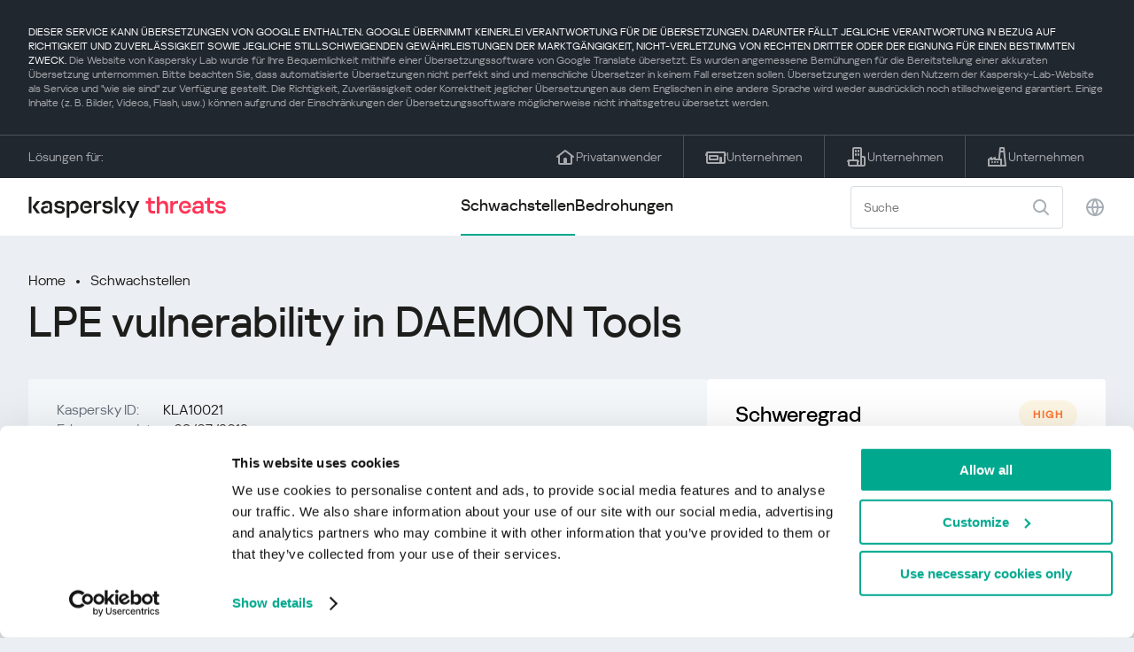

--- FILE ---
content_type: text/html; charset=UTF-8
request_url: https://threats.kaspersky.com/de/vulnerability/KLA10021/
body_size: 8454
content:


<!DOCTYPE HTML>
<html lang="de">
<head>
    <meta charset="UTF-8"/>
    <link rel="icon" type="image/svg+xml" href="https://threats.kaspersky.com/content/themes/kasthreat2/assets/frontend/images/favicon.ico">
    <link rel="stylesheet" crossorigin href="https://threats.kaspersky.com/content/themes/kasthreat2/assets/frontend/css/main.css">
    <link rel="stylesheet" crossorigin href="https://threats.kaspersky.com/content/themes/kasthreat2/assets/frontend/css/custom.css">
    <meta name="viewport" content="width=device-width, initial-scale=1.0"/>

    <title>Kaspersky Threats — KLA10021</title>

    <script type="module" crossorigin src="https://threats.kaspersky.com/content/themes/kasthreat2/assets/frontend/js/main.js"></script>

    <script type="module" crossorigin src="https://threats.kaspersky.com/content/themes/kasthreat2/assets/frontend/js/jquery-3.7.1.min.js"></script>
    <script type="module" crossorigin src="https://threats.kaspersky.com/content/themes/kasthreat2/assets/frontend/js/custom.js"></script>
    <script language="JavaScript" type="text/javascript" src="//media.kaspersky.com/tracking/omniture/s_code_single_suite.js"></script>
    
    <meta name='robots' content='max-image-preview:large' />
<link rel='stylesheet' id='redux-extendify-styles-css' href='https://threats.kaspersky.com/content/plugins/redux-framework/redux-core/assets/css/extendify-utilities.css' type='text/css' media='all' />
<link rel='stylesheet' id='ktn_style-css' href='https://threats.kaspersky.com/content/plugins/kav-threat-news/assets/css/style.css' type='text/css' media='all' />
<link rel="https://api.w.org/" href="https://threats.kaspersky.com/de/wp-json/" /><link rel="canonical" href="https://threats.kaspersky.com/de/vulnerability/KLA10021/" />
<link rel='shortlink' href='https://threats.kaspersky.com/de/?p=3743' />
<link rel="alternate" type="application/json+oembed" href="https://threats.kaspersky.com/de/wp-json/oembed/1.0/embed?url=https%3A%2F%2Fthreats.kaspersky.com%2Fde%2Fvulnerability%2FKLA10021%2F" />
<link rel="alternate" type="text/xml+oembed" href="https://threats.kaspersky.com/de/wp-json/oembed/1.0/embed?url=https%3A%2F%2Fthreats.kaspersky.com%2Fde%2Fvulnerability%2FKLA10021%2F&#038;format=xml" />
<meta name="generator" content="Redux 4.4.1" />
    <!-- Google Tag Manager -->
    <script>
        (function(w,d,s,l,i){w[l]=w[l]||[];w[l].push({'gtm.start':
            new Date().getTime(),event:'gtm.js'});var f=d.getElementsByTagName(s)[0],
            j=d.createElement(s),dl=l!='dataLayer'?'&l='+l:'';j.async=true;j.src=
            '//www.googletagmanager.com/gtm.js?id='+i+dl;f.parentNode.insertBefore(j,f);
        })(window,document,'script','dataLayer','GTM-5CGZ3HG');
    </script>

<script>(function(w,d,s,l,i){w[l]=w[l]||[];w[l].push({'gtm.start': new Date().getTime(),event:'gtm.js'});var f=d.getElementsByTagName(s)[0], j=d.createElement(s),dl=l!='dataLayer'?'&l='+l:'';j.async=true;j.src= 'https://www.googletagmanager.com/gtm.js?id='+i+dl;f.parentNode.insertBefore(j,f); })(window,document,'script','dataLayer','GTM-WZ7LJ3');</script>
<!-- End Google Tag Manager -->
    <script>

    if (!window.kaspersky) {
        
        window.kaspersky = {};

        kaspersky.businessType = 'b2c';
        kaspersky.isStaging    = 0; 
        kaspersky.pageName     = 'Kaspersky Threats > Vulnerabilities > KLA10021';
        kaspersky.pageType     = 'special project';
        kaspersky.platformName = 'Micro Site';
        kaspersky.siteLocale   = 'de';
    }

    
    </script>
</head>
<body>

<!-- Google Tag Manager (noscript) -->
<noscript>
        <iframe src="//www.googletagmanager.com/ns.html?id=GTM-5CGZ3HG" height="0" width="0" style="display: none; visibility: hidden;"></iframe>
    </noscript>
<noscript><iframe src="https://www.googletagmanager.com/ns.html?id=GTM-WZ7LJ3" height="0" width="0" style="display:none;visibility:hidden"></iframe></noscript>
<!-- End Google Tag Manager (noscript) -->
<section class="stripe">
    
        <div class="stripe__auto-translate">
        <div class="container">
            DIESER SERVICE KANN ÜBERSETZUNGEN VON GOOGLE ENTHALTEN. GOOGLE ÜBERNIMMT KEINERLEI VERANTWORTUNG FÜR DIE ÜBERSETZUNGEN. DARUNTER FÄLLT JEGLICHE VERANTWORTUNG IN BEZUG AUF RICHTIGKEIT UND ZUVERLÄSSIGKEIT SOWIE JEGLICHE STILLSCHWEIGENDEN GEWÄHRLEISTUNGEN DER MARKTGÄNGIGKEIT, NICHT-VERLETZUNG VON RECHTEN DRITTER ODER DER EIGNUNG FÜR EINEN BESTIMMTEN ZWECK.
<span>Die Website von Kaspersky Lab wurde für Ihre Bequemlichkeit mithilfe einer Übersetzungssoftware von Google Translate übersetzt. Es wurden angemessene Bemühungen für die Bereitstellung einer akkuraten Übersetzung unternommen. Bitte beachten Sie, dass automatisierte Übersetzungen nicht perfekt sind und menschliche Übersetzer in keinem Fall ersetzen sollen. Übersetzungen werden den Nutzern der Kaspersky-Lab-Website als Service und "wie sie sind" zur Verfügung gestellt. Die Richtigkeit, Zuverlässigkeit oder Korrektheit jeglicher Übersetzungen aus dem Englischen in eine andere Sprache wird weder ausdrücklich noch stillschweigend garantiert. Einige Inhalte (z. B. Bilder, Videos, Flash, usw.) können aufgrund der Einschränkungen der Übersetzungssoftware möglicherweise nicht inhaltsgetreu übersetzt werden.</span>        </div>
    </div>
    
    <div class="container">
        <div class="stripe__inner">
            <div class="stripe__title">Lösungen für:</div>
            <div class="stripe__list">
                <a href="https://www.kaspersky.de/home-security?icid=de_threatsheader_acq_ona_smm__onl_b2c_threats_prodmen_sm-team_______5c58b50b9fa0890a" class="stripe__item">
                    <i class="stripe__item-icon stripe__item-icon_home"></i>
                    <div class="stripe__item-text">Privatanwender</div>
                </a>
                <a href="https://www.kaspersky.de/small-business-security?icid=de_threatsheader_acq_ona_smm__onl_b2c_threats_prodmen_sm-team_______5c58b50b9fa0890a" class="stripe__item">
                    <i class="stripe__item-icon stripe__item-icon_small-business"></i>
                    <div class="stripe__item-text">Unternehmen</div>
                </a>
                <a href="https://www.kaspersky.de/small-to-medium-business-security?icid=de_threatsheader_acq_ona_smm__onl_b2c_threats_prodmen_sm-team_______5c58b50b9fa0890a" class="stripe__item">
                    <i class="stripe__item-icon stripe__item-icon_medium-business"></i>
                    <div class="stripe__item-text">Unternehmen</div>
                </a>
                <a href="https://www.kaspersky.de/enterprise-security?icid=de_threatsheader_acq_ona_smm__onl_b2c_threats_prodmen_sm-team_______5c58b50b9fa0890a" class="stripe__item">
                    <i class="stripe__item-icon stripe__item-icon_enterprize-business"></i>
                    <div class="stripe__item-text">Unternehmen</div>
                </a>
            </div>
        </div>
    </div>
</section>

<header class="header">
    <div class="container">
        <div class="header__inner">
            <div class="header__left">
                <a class="header__logo" href="/de/" title="Home page"></a>
            </div>
            <div class="header__center">
                <div class="header__tabs">
                    <a href="/de/vulnerability/" class="header__tab  active">Schwachstellen</a>
                    <a href="/de/threat/" class="header__tab ">Bedrohungen</a>
                </div>
            </div>
            <div class="header__right">
                <label class="field field_search">
                    <input id="search" type="text" class="field__input" placeholder="Suche" value="">
                    <i class="field__icon field__icon_search"></i>
                </label>
                <button class="header__globe" data-lang></button>
                <button class="header__search" data-modal-open="search"></button>
                <button class="header__menu" data-modal-open="mobile-menu"></button>

                <div class="header__lang-menu" data-lang-menu>
                    <ul class="header__lang-list">
                        <li class="header__lang-item">
                            <a href="https://threats.kaspersky.com/en/vulnerability/KLA10021/" class="header__lang-link ">English</a>
                        </li>
                        <li class="header__lang-item">
                            <a href="https://threats.kaspersky.com/ru/vulnerability/KLA10021/" class="header__lang-link ">Русский</a>
                        </li>
                        <li class="header__lang-item">
                            <a href="https://threats.kaspersky.com/ja/vulnerability/KLA10021/" class="header__lang-link ">日本語</a>
                        </li>
                        <li class="header__lang-item">
                            <a href="https://threats.kaspersky.com/mx/vulnerability/KLA10021/" class="header__lang-link ">LatAm</a>
                        </li>
                        <li class="header__lang-item">
                            <a href="https://threats.kaspersky.com/tr/vulnerability/KLA10021/" class="header__lang-link ">Türk</a>
                        </li>
                        <li class="header__lang-item">
                            <a href="https://threats.kaspersky.com/br/vulnerability/KLA10021/" class="header__lang-link ">Brasileiro</a>
                        </li>
                        <li class="header__lang-item">
                            <a href="https://threats.kaspersky.com/fr/vulnerability/KLA10021/" class="header__lang-link ">Français</a>
                        </li>
                        <li class="header__lang-item">
                            <a href="https://threats.kaspersky.com/cz/vulnerability/KLA10021/" class="header__lang-link ">Český</a>
                        </li>
                        <li class="header__lang-item">
                            <a href="https://threats.kaspersky.com/de/vulnerability/KLA10021/" class="header__lang-link  active">Deutsch</a>
                        </li>
                    </ul>
                </div>
            </div>
        </div>
    </div>
</header>

                    <div class="page">            <div class="container">                <div class="page__header">                    <div class="crumbs">                        <div class="crumbs__list">                            <a href="https://threats.kaspersky.com/de/">Home</a>                            <a href="https://threats.kaspersky.com/de/vulnerability/">Schwachstellen</a>                        </div>                    </div>                    <div class="section-header">                        <h1 class="title">LPE vulnerability in DAEMON Tools</h1>                    </div>                </div>                <div class="page__inner">                    <div class="page__body">                        <div class="content-header desktop">                            <div class="content-header__left">                                <div class="content-header__item">                                    <div class="content-header__name">Kaspersky ID:</div>                                    <div class="content-header__value">KLA10021</div>                                </div>                                <div class="content-header__item">                                    <div class="content-header__name">Erkennungsdatum:</div>                                    <div class="content-header__value">09/07/2012</div>                                </div>                                <div class="content-header__item">                                    <div class="content-header__name">Aktualisiert:</div>                                    <div class="content-header__value">03/29/2019</div>                                </div>                            </div>                        </div>                        <div class="page__content">                        <div class="content">                            <h2>Beschreibung</h2>                            <p>An unspecified vulnerability was found in the DAEMON Tools. By exploiting this vulnerability malicious users can gain privileges. This vulnerability can be exploited from the network at a point related to path search. Via a Trojan horse.</p>
                            <h2>Ursprüngliche Informationshinweise</h2>                            <ul class="cols-3">                                                                    <li><p><a href="http://web.nvd.nist.gov/view/vuln/detail?vulnId=CVE-2011-3987">NVD</a></p>
</li>                                                                <!-- <li><a href="#">adv</a>                                     <div class="hint">                                        <div class="hint__icon"></div>                                        <div class="hint__content">cont</div>                                    </div>                                </li> -->                            </ul>                                                                                                                <h2>CVE Liste</h2>                            <ul class="cve">                                                                                                    <li>CVE-2010-5239 <div class="status high">high</div></li>                                                            </ul>                                                        <h2>Mehr erfahren</h2>                            <p>                                Informieren Sie sich über die Statistiken der in Ihrer Region verbreiteten Sicherheitslücken                                <a href="https://statistics.securelist.com/de" target="_blank">statistics.securelist.com</a>                            </p>                            <div class="inaccuracy">                                <i class="inaccuracy__icon"></i>                                <div class="inaccuracy__text">                                    Sie haben einen Fehler in der Beschreibung der Schwachstelle gefunden? <span data-modal-open="inaccuracy" href="#">Mitteilen!</span>                                </div>                            </div>                        </div>                    </div>                </div>                <aside class="page__aside">                    <div class="content-header mobile">                        <div class="content-header__left">                            <div class="content-header__item">                                <div class="content-header__name">Kaspersky ID:</div>                                <div class="content-header__value">KLA10021</div>                            </div>                            <div class="content-header__item">                                <div class="content-header__name">Erkennungsdatum:</div>                                <div class="content-header__value">09/07/2012</div>                            </div>                            <div class="content-header__item">                                <div class="content-header__name">Aktualisiert:</div>                                <div class="content-header__value">03/29/2019</div>                            </div>                        </div>                    </div>                    <aside class="aside">                        <div class="aside__title aside__title_top">                            Schweregrad                            <div class="status high">high</div>                        </div>                        <div class="aside__block">                            <div class="aside__title">Lösung</div>                            <div class="solution-block">                                <div class="content">                                    <p>Update to latest version<br /><a href="http://www.daemon-tools.cc/rus/downloads">DAEMON Tools</a></p>
                                </div>                            </div>                        </div>                                                <div class="aside__block">                            <div class="aside__title">Auswirkungen</div>                            <div class="tags">                                                                                                    <div class="tags__tag">PE                                         <div class="hint">                                            <div class="hint__icon"></div>                                            <div class="hint__content">Privilege escalation. Exploitation of vulnerabilities with this impact can lead to performing by abuser actions, which are normally disallowed for current role.</div>                                        </div>                                    </div>                                                            </div>                        </div>                        <div class="aside__block">                            <div class="aside__title">Beeinträchtigte Produkte</div>                            <div class="content">                                <ul>                                    <li>DAEMON Tools Lite version 4.35.6.0091</li><li>DAEMON Tools Pro Standard 4.36.0309.0160</li>
                                </ul>                            </div>                        </div>                    </aside>                </aside>            </div>        </div>    <link rel='stylesheet' id='whp9485tw-bs4.css-css' href='https://threats.kaspersky.com/content/plugins/wp-security-hardening/modules/inc/assets/css/tw-bs4.css' type='text/css' media='all' />
<link rel='stylesheet' id='whp2489font-awesome.min.css-css' href='https://threats.kaspersky.com/content/plugins/wp-security-hardening/modules/inc/fa/css/font-awesome.min.css' type='text/css' media='all' />
<link rel='stylesheet' id='whp2131front.css-css' href='https://threats.kaspersky.com/content/plugins/wp-security-hardening/modules/css/front.css' type='text/css' media='all' />


    <section class="covers">
        <div class="container">
            <div class="covers__list">
                                    <div class="covers__item covers__item_black">
                        <div
                            class="covers__image covers__image_desktop"
                            style="background-image: url('https://threats.kaspersky.com/content/uploads/sites/11/2024/04/NEXT_688x300.jpeg')"
                        ></div>
                        <div
                            class="covers__image covers__image_mobile"
                            style="background-image: url('https://threats.kaspersky.com/content/uploads/sites/11/2024/04/NEXT_358x360.jpeg')"
                        ></div>
                        <div class="covers__inner">
                            <div class="covers__title">Kaspersky Next</div>
                            <div class="covers__description">Let´s go Next: Cybersicherheit neu gedacht                            </div>
                            <a target="_blank" href="https://www.kaspersky.de/next?icid=de_KNext_acq_ona_smm__onl_b2b_threats_ban_sm-team___knext____75e4648777b43901">
                                <div class="btn btn_white">Erfahren Sie mehr</div>
                            </a>
                        </div>
                    </div>
                                                    <div class="covers__item covers__item_black">
                        <div
                            class="covers__image covers__image_desktop"
                            style="background-image: url('https://threats.kaspersky.com/content/uploads/sites/11/2024/04/DL_Threats_688x300.jpeg')"
                        ></div>
                        <div
                            class="covers__image covers__image_mobile"
                            style="background-image: url('https://threats.kaspersky.com/content/uploads/sites/11/2024/04/DL_Threats_358x360.jpeg')"
                        ></div>
                        <div class="covers__inner">
                            <div class="covers__title">Neu: Kaspersky! </div>
                            <div class="covers__description">Dein digitales Leben verdient umfassenden Schutz!                            </div>
                            <a target="_blank" href="https://www.kaspersky.de/premium?icid=de_threatsplacehold_acq_ona_smm__onl_b2c_threats_ban_sm-team___kprem____90b068cfde262fe3">
                                <div class="btn btn_white">Erfahren Sie mehr</div>
                            </a>
                        </div>
                    </div>
                            </div>
        </div>
    </section>

    <section class="related-articles">
        <div class="container">
            <div class="section-header">
                <div class="title">Related articles</div>
            </div>
            <div class="related-articles__inner">
                
<div class="related-articles__item">
    <div class="related-articles__img" style="background-image: url(https://media.kasperskycontenthub.com/wp-content/uploads/sites/43/2025/12/24125431/SL-HoneyMyte-featured-02-150x150.png)"></div>
    <div class="related-articles__content">
        <div class="related-articles__info">
            <div class="related-articles__date">29 December 2025</div>
            <div class="related-articles__category">Securelist</div>
        </div>
        <div class="related-articles__title">
            <a href="https://securelist.com/honeymyte-kernel-mode-rootkit/118590/?utm_source=threats.kaspersky.com&utm_medium=blog&utm_campaign=news_block" target="_blank">The HoneyMyte APT evolves with a kernel-mode rootkit and a ToneShell backdoor</a>
        </div>
    </div>
</div>

<div class="related-articles__item">
    <div class="related-articles__img" style="background-image: url(https://media.kasperskycontenthub.com/wp-content/uploads/sites/43/2025/12/25095356/SL-industrial-threats-q3-2025-featured-scaled-1-150x150.jpg)"></div>
    <div class="related-articles__content">
        <div class="related-articles__info">
            <div class="related-articles__date">25 December 2025</div>
            <div class="related-articles__category">Securelist</div>
        </div>
        <div class="related-articles__title">
            <a href="https://securelist.com/industrial-threat-report-q3-2025/118602/?utm_source=threats.kaspersky.com&utm_medium=blog&utm_campaign=news_block" target="_blank">Threat landscape for industrial automation systems in Q3 2025</a>
        </div>
    </div>
</div>

<div class="related-articles__item">
    <div class="related-articles__img" style="background-image: url(https://media.kasperskycontenthub.com/wp-content/uploads/sites/43/2025/12/23141224/evasive-panda-featured-image-150x150.jpg)"></div>
    <div class="related-articles__content">
        <div class="related-articles__info">
            <div class="related-articles__date">24 December 2025</div>
            <div class="related-articles__category">Securelist</div>
        </div>
        <div class="related-articles__title">
            <a href="https://securelist.com/evasive-panda-apt/118576/?utm_source=threats.kaspersky.com&utm_medium=blog&utm_campaign=news_block" target="_blank">Evasive Panda APT poisons DNS requests to deliver MgBot</a>
        </div>
    </div>
</div>

<div class="related-articles__item">
    <div class="related-articles__img" style="background-image: url(https://media.kasperskycontenthub.com/wp-content/uploads/sites/43/2025/12/23081950/SL-SIEM-effectiveness-assessment-featured-150x150.jpg)"></div>
    <div class="related-articles__content">
        <div class="related-articles__info">
            <div class="related-articles__date">23 December 2025</div>
            <div class="related-articles__category">Securelist</div>
        </div>
        <div class="related-articles__title">
            <a href="https://securelist.com/siem-effectiveness-assessment/118560/?utm_source=threats.kaspersky.com&utm_medium=blog&utm_campaign=news_block" target="_blank">Assessing SIEM effectiveness</a>
        </div>
    </div>
</div>

<div class="related-articles__item">
    <div class="related-articles__img" style="background-image: url(https://media.kasperskycontenthub.com/wp-content/uploads/sites/43/2025/12/23073836/SL-Webrat-featured-150x150.jpg)"></div>
    <div class="related-articles__content">
        <div class="related-articles__info">
            <div class="related-articles__date">23 December 2025</div>
            <div class="related-articles__category">Securelist</div>
        </div>
        <div class="related-articles__title">
            <a href="https://securelist.com/webrat-distributed-via-github/118555/?utm_source=threats.kaspersky.com&utm_medium=blog&utm_campaign=news_block" target="_blank">From cheats to exploits: Webrat spreading via GitHub</a>
        </div>
    </div>
</div>

<div class="related-articles__item">
    <div class="related-articles__img" style="background-image: url(https://media.kasperskycontenthub.com/wp-content/uploads/sites/43/2025/12/19081742/cloud-atlas-h1-2025-featured-image-150x150.jpg)"></div>
    <div class="related-articles__content">
        <div class="related-articles__info">
            <div class="related-articles__date">19 December 2025</div>
            <div class="related-articles__category">Securelist</div>
        </div>
        <div class="related-articles__title">
            <a href="https://securelist.com/cloud-atlas-h1-2025-campaign/118517/?utm_source=threats.kaspersky.com&utm_medium=blog&utm_campaign=news_block" target="_blank">Cloud Atlas activity in the first half of 2025: what changed</a>
        </div>
    </div>
</div>
                
            </div>
        </div>
    </section>

    <div class="modal-search" data-modal="search">
        <div class="modal-search__overlay"></div>
        <div class="modal-search__inner">
            <label class="field field_page-search">
                <input type="text" class="field__input" placeholder="Search" value="">
                <i class="field__icon field__icon_search"></i>
            </label>
            <button class="modal-search__close" data-modal-close></button>
        </div>
    </div>
</div>

<footer class="footer">
    <div class="container">
        <div class="footer__inner">
            <div class="section-header">
                <div class="title">Lösungen für</div>
            </div>
            <div class="footer-solutions">
                
                <div class="footer-solutions__item" onclick="window.open('https://www.kaspersky.de/home-security?icid=de_threatsheader_acq_ona_smm__onl_b2c_threats_prodmen_sm-team_______5c58b50b9fa0890a')">
                    <div class="footer-solutions__content">
                        <div class="footer-solutions__title">Privatanwender</div>
                        <div class="footer-solutions__description">Für Ihr Zuhause</div>
                    </div>
                    <i class="footer-solutions__icon footer-solutions__icon_home"></i>
                </div>

                
                <div class="footer-solutions__item" onclick="window.open('https://www.kaspersky.de/small-business-security?icid=de_threatsheader_acq_ona_smm__onl_b2c_threats_prodmen_sm-team_______5c58b50b9fa0890a')">
                    <div class="footer-solutions__content">
                        <div class="footer-solutions__title">Unternehmen</div>
                        <div class="footer-solutions__description">bis 25 Mitarbeiter</div>
                    </div>
                    <i class="footer-solutions__icon footer-solutions__icon_small-business"></i>
                </div>
                
                <div class="footer-solutions__item" onclick="window.open('https://www.kaspersky.de/small-to-medium-business-security?icid=de_threatsheader_acq_ona_smm__onl_b2c_threats_prodmen_sm-team_______5c58b50b9fa0890a')">
                    <div class="footer-solutions__content">
                        <div class="footer-solutions__title">Unternehmen</div>
                        <div class="footer-solutions__description">bis 999 Mitarbeiter</div>
                    </div>
                    <i class="footer-solutions__icon footer-solutions__icon_medium-business"></i>
                </div>
                
                <div class="footer-solutions__item" onclick="window.open('https://www.kaspersky.de/enterprise-security?icid=de_threatsheader_acq_ona_smm__onl_b2c_threats_prodmen_sm-team_______5c58b50b9fa0890a')">
                    <div class="footer-solutions__content">
                        <div class="footer-solutions__title">Unternehmen</div>
                        <div class="footer-solutions__description">ab 1000 Mitarbeiter</div>
                    </div>
                    <i class="footer-solutions__icon footer-solutions__icon_enterprize-business"></i>
                </div>
            </div>
            
            <div class="lets-us-know">
                <div class="lets-us-know__content" data-modal-open="found-threat">
                    <i class="lets-us-know__icon"></i>
                    <div class="lets-us-know__text">
                        Sie haben eine neue Bedrohung oder Schwachstelle gefunden?                    </div>
                </div>
                <div class="btn" data-modal-open="found-threat">Mitteilen!</div>
            </div>
            
            <div class="footer__bottom">
                <div class="footer__copy">©2026 AO&nbsp;Kaspersky&nbsp;Lab</div>
                <nav class="footer__links">
                    <a href="https://www.kaspersky.de/web-privacy-policy?icid=de_threats_acq_ona_smm__onl_b2c_threats_footer_sm-team_______172a78b5cd46e275" class="footer__link" target="_blank">Datenschutzrichtlinie</a>
                                            <a class="footer__link" href="javascript: void(0);" onclick="javascript: Cookiebot.renew()" xmlns="http://www.w3.org/1999/xhtml">Cookies</a>
                                        <!-- <a href="/#" class="footer__link">Anti-Corruption Policy</a>
                    <a href="/#" class="footer__link">License Agreement B2C</a>
                    <a href="/#" class="footer__link">License Agreement B2B</a> -->
                </nav>
            </div>
        </div>
    </div>
</footer>

<section class="modal" data-modal="inaccuracy">
    <div class="modal__wrap">
        <div class="modal__overlay"></div>
        <div class="modal__inner">
                <form action="/url" data-form class="modal__form">
                    <div class="modal__title">Sie haben einen Fehler in der Beschreibung der Schwachstelle gefunden?</div>
                    <!-- <textarea
                        name="message"
                        cols="30"
                        rows="5"
                        class="modal__textarea"
                        placeholder="Your message"
                    ></textarea>
                    <div class="modal__capture" style="background: #eee; width: 300px; height: 76px">
                        capture
                    </div>
                    <button class="btn">Send message</button> -->
                    <div class="modal__text">
                        Falls Sie eine neue Bedrohung oder Schwachstelle gefunden haben, können Sie uns dies gerne per Mail mitteilen.                          <br>
                        <a href="mailto:newvirus@kaspersky.com">newvirus@kaspersky.com</a>
                    </div>
                    <button class="btn" data-modal-close>Verstanden</button>
                </form>
            
                <i class="modal__close" data-modal-close></i>
        </div>
    </div>
</section>

<section class="modal" data-modal="found-threat">
    <div class="modal__wrap">
        <div class="modal__overlay"></div>
        <div class="modal__inner">
                <div class="modal__title">Sie haben eine neue Bedrohung oder Schwachstelle gefunden?</div>
                <div class="modal__text">
                    Falls Sie eine neue Bedrohung oder Schwachstelle gefunden haben, können Sie uns dies gerne per Mail mitteilen.                      <br>
                    <a href="mailto:newvirus@kaspersky.com">newvirus@kaspersky.com</a>
                </div>
                <button class="btn btn-close" data-modal-close>Verstanden</button>
            
                <i class="modal__close" data-modal-close></i>
        </div>
    </div>
</section>

<section class="modal" data-modal="mobile-menu">
    <div class="modal__wrap">
        <div class="modal__overlay"></div>
        <div class="modal__inner">
                <nav class="menu">
                    <div class="menu__list">
                        <a href="https://threats.kaspersky.com/de/vulnerability/" class="menu__item">Schwachstellen</a>
                        <a href="https://threats.kaspersky.com/de/vendor/" class="menu__item">Anbieter</a>
                        <a href="https://threats.kaspersky.com/de/product/" class="menu__item">Produkte</a>
                        <a href="https://threats.kaspersky.com/de/threat/" class="menu__item">Bedrohungen</a>
                    </div>
                </nav>
                
                <button class="lang" data-modal-close="mobile-menu" data-modal-open="mobile-lang">
                    <i class="lang__icon"></i>
                    <span class="lang__text">Eng</span>
                </button>
                
                <div class="modal-bottom">
                    <div class="modal-bottom__title">Lösungen für</div>
                    <div class="modal-bottom__list">
                        <a href="https://www.kaspersky.de/home-security?icid=de_threatsheader_acq_ona_smm__onl_b2c_threats_prodmen_sm-team_______5c58b50b9fa0890a" class="modal-bottom__item">
                            <i class="modal-bottom__item-icon modal-bottom__item-icon_home"></i>
                            <div class="modal-bottom__item-text">Privatanwender</div>
                        </a>
                        <a href="https://www.kaspersky.de/small-business-security?icid=de_threatsheader_acq_ona_smm__onl_b2c_threats_prodmen_sm-team_______5c58b50b9fa0890a" class="modal-bottom__item">
                            <i class="modal-bottom__item-icon modal-bottom__item-icon_small-business"></i>
                            <div class="modal-bottom__item-text">Unternehmen</span></div>
                        </a>
                        <a href="https://www.kaspersky.de/small-to-medium-business-security?icid=de_threatsheader_acq_ona_smm__onl_b2c_threats_prodmen_sm-team_______5c58b50b9fa0890a" class="modal-bottom__item">
                            <i class="modal-bottom__item-icon modal-bottom__item-icon_medium-business"></i>
                            <div class="modal-bottom__item-text">Unternehmen</div>
                        </a>
                        <a href="https://www.kaspersky.de/enterprise-security?icid=de_threatsheader_acq_ona_smm__onl_b2c_threats_prodmen_sm-team_______5c58b50b9fa0890a" class="modal-bottom__item">
                            <i class="modal-bottom__item-icon modal-bottom__item-icon_enterprize-business"></i>
                            <div class="modal-bottom__item-text">Unternehmen</div>
                        </a>
                    </div>
                </div>
            
                <i class="modal__close" data-modal-close></i>
        </div>
    </div>
</section>

<section class="modal" data-modal="mobile-lang">
    <div class="modal__wrap">
        <div class="modal__overlay"></div>
        <div class="modal__inner">
                <div class="modal__back" data-modal-close="mobile-lang" data-modal-open="mobile-menu">
                    <i class="modal__back-icon"></i>
                    <div class="modal__back-text">Select language</div>
                </div>
                <nav class="menu">
                    <div class="menu__list">
                        <a href="https://threats.kaspersky.com/en/vulnerability/KLA10021/" class="menu__item ">English</a>
                            <a href="https://threats.kaspersky.com/ru/vulnerability/KLA10021/" class="menu__item ">Русский</a>
                            <a href="https://threats.kaspersky.com/ja/vulnerability/KLA10021/" class="menu__item ">日本語</a>
                            <a href="https://threats.kaspersky.com/mx/vulnerability/KLA10021/" class="menu__item ">LatAm</a>
                            <a href="https://threats.kaspersky.com/tr/vulnerability/KLA10021/" class="menu__item ">Türk</a>
                            <a href="https://threats.kaspersky.com/br/vulnerability/KLA10021/" class="menu__item ">Brasileiro</a>
                            <a href="https://threats.kaspersky.com/fr/vulnerability/KLA10021/" class="menu__item ">Français</a>
                            <a href="https://threats.kaspersky.com/cz/vulnerability/KLA10021/" class="menu__item ">Český</a>
                            <a href="https://threats.kaspersky.com/de/vulnerability/KLA10021/" class="menu__item  active">Deutsch</a>
                    </div>
                </nav>

            
            
        </div>
    </div>
</section>

<section class="modal" data-modal="mobile-filters">
    <div class="modal__wrap">
        <div class="modal__overlay"></div>
        <div class="modal__inner">
                <div class="filters">
                    <!-- <div class="filters__title">Severity level</div>
                    <div class="filters__list">
                        <div class="filters__item">
                            Critical
                            <label class="checkbox ">
                                <input type="checkbox" class="checkbox__input" >
                                <span class="checkbox__box"></span>
                            </label>
                        </div>
                        <div class="filters__item">
                            High
                            <label class="checkbox ">
                                <input type="checkbox" class="checkbox__input" checked>
                                <span class="checkbox__box"></span>
                            </label>
                        </div>
                        <div class="filters__item">
                            Warning
                            <label class="checkbox error">
                                <input type="checkbox" class="checkbox__input" >
                                <span class="checkbox__box"></span>
                            </label>
                        </div>
                    </div> -->
                    <div class="filters__title">Sorting</div>

                    
                    
                        <div class="filters__list">
                                                    <div class="filters__item">
                                Kaspersky ID                                <div class="sort-list">
                                    <button class="sort sort_ask" filter-data='https://threats.kaspersky.com/de/vulnerability/?s_post_type=vulnerability&orderby=name&order=ASC'></button>
                                    <button class="sort sort_desk" filter-data='https://threats.kaspersky.com/de/vulnerability/?s_post_type=vulnerability&orderby=name&order=DESC'></button>
                                </div>
                            </div>
                                                    <div class="filters__item">
                                Schwachstellen                                <div class="sort-list">
                                    <button class="sort sort_ask" filter-data='https://threats.kaspersky.com/de/vulnerability/?s_post_type=vulnerability&orderby=short_description&meta_key=true&order=ASC'></button>
                                    <button class="sort sort_desk" filter-data='https://threats.kaspersky.com/de/vulnerability/?s_post_type=vulnerability&orderby=short_description&meta_key=true&order=DESC'></button>
                                </div>
                            </div>
                                                    <div class="filters__item">
                                Detect date                                <div class="sort-list">
                                    <button class="sort sort_ask" filter-data='https://threats.kaspersky.com/de/vulnerability/?s_post_type=vulnerability&orderby=detect_date&meta_key=true&order=ASC'></button>
                                    <button class="sort sort_desk" filter-data='https://threats.kaspersky.com/de/vulnerability/?s_post_type=vulnerability&orderby=detect_date&meta_key=true&order=DESC'></button>
                                </div>
                            </div>
                                                    <div class="filters__item">
                                Schweregrad                                <div class="sort-list">
                                    <button class="sort sort_ask" filter-data='https://threats.kaspersky.com/de/vulnerability/?s_post_type=vulnerability&orderby=severity&meta_key=true&order=ASC'></button>
                                    <button class="sort sort_desk" filter-data='https://threats.kaspersky.com/de/vulnerability/?s_post_type=vulnerability&orderby=severity&meta_key=true&order=DESC'></button>
                                </div>
                            </div>
                                                </div>

                                    </div>

                <button class="btn btn-confirm">Confirm</button>
                <i class="modal__close"></i>
                <!-- <button class="btn btn-confirm" data-modal-open="filters-save">Confirm</button> -->
                <!--<section class="modal__error">You must select at least one severity level</section>-->
                <!-- <i class="modal__close" data-modal-close></i> -->

        </div>
    </div>
</section>

<div class="filters-save" data-modal="filters-save">
    <div class="filters-save__overlay"></div>
    <div class="filters-save__close" data-modal-close></div>
    <div class="filters-save__inner">
        <div class="filters-save__text">Confirm changes?</div>
        <div class="filters-save__bottom">
            <button class="btn btn-yes">Yes</button>
            <button class="btn btn_grey btn-no">No</button>
        </div>
    </div>
</div>
<div class="toast" data-toast>
    <div class="toast__inner">
        <i class="toast__icon"></i>
        <div class="toast__text">Your message has been sent successfully.</div>
    </div>
</div>

</body>
</html>



--- FILE ---
content_type: text/css
request_url: https://threats.kaspersky.com/content/themes/kasthreat2/assets/frontend/css/custom.css
body_size: 607
content:
.btn-confirm, .btn-close {
	margin: 0 auto;
}

.sort-list button {
	cursor: pointer;
}

.sort-list button.active {
	cursor: default;
}

.title-404 {
	text-align: center;
}

.attacking-info__icon {
	background: url(../images/table-cover/icon.svg) center center no-repeat;	
}

.table__row_cover {
	position: sticky;
}

.header__globe {
	background-size: cover;
}

.btn, .tabs__marker {
	font-weight: 500;
}

.ta-item_title .ta-item__id, .ta-item_title .ta-item__name {
	cursor: pointer;
}

.ta-item_hover, .ta-item_title .ta-item__id:hover, .ta-item_title .ta-item__name:hover {
	color: var(--primary-brand-palette-01, #00a88e);
}

.related-articles__title a, .related-articles__title a:visited, .related-articles__title a:active {
	cursor: pointer;
    color: var(--primary-brand-palette-06, #1d1d1b);
    font-family: Kaspersky Sans Display;
    font-size: 24px;
    font-style: normal;
    font-weight: 500;
    line-height: 27px;
    -webkit-transition: all .175s;
    -moz-transition: all .175s;
    -o-transition: all .175s;
    -ms-transition: all .175s;
    transition: all .175s;
    text-decoration: none;
}

.related-articles__title a:hover {
	color: var(--primary-brand-palette-01, #00a88e);
}

.field_search .field__icon, .field_page-search .field__icon {
	cursor: pointer;
}

.no-gap {
	gap: 0;
}

.status {
	text-wrap: nowrap;	
}

.content a {
	display: inline-block;
}

.pagination__per-page a {
	text-decoration: none;
}


--- FILE ---
content_type: image/svg+xml
request_url: https://threats.kaspersky.com/content/themes/kasthreat2/assets/frontend/images/field/search.svg
body_size: 389
content:
<svg width="24" height="24" viewBox="0 0 24 24" fill="none" xmlns="http://www.w3.org/2000/svg">
<g id="Placeholder Square Dash UI">
<path id="color" fill-rule="evenodd" clip-rule="evenodd" d="M10.5 3C6.35786 3 3 6.35786 3 10.5C3 14.6421 6.35786 18 10.5 18C12.2105 18 13.7873 17.4274 15.0491 16.4633L19.2929 20.7071C19.6834 21.0976 20.3166 21.0976 20.7071 20.7071C21.0976 20.3166 21.0976 19.6834 20.7071 19.2929L16.4633 15.0491C17.4274 13.7873 18 12.2105 18 10.5C18 6.35786 14.6421 3 10.5 3ZM5 10.5C5 7.46243 7.46243 5 10.5 5C13.5376 5 16 7.46243 16 10.5C16 13.5376 13.5376 16 10.5 16C7.46243 16 5 13.5376 5 10.5Z" fill="#223449" fill-opacity="0.4"/>
</g>
</svg>


--- FILE ---
content_type: image/svg+xml
request_url: https://threats.kaspersky.com/content/themes/kasthreat2/assets/frontend/images/inaccuracy/icon.svg
body_size: 1138
content:
<svg width="64" height="64" viewBox="0 0 64 64" fill="none" xmlns="http://www.w3.org/2000/svg">
<path fill-rule="evenodd" clip-rule="evenodd" d="M11.4714 9.81434C12.0572 9.22855 13.0069 9.22855 13.5927 9.81434L15.3962 11.6178C16.3668 10.9752 17.687 11.0815 18.542 11.9365L28.4415 21.836C28.7973 22.1918 29.0235 22.6282 29.1199 23.0864C29.6481 23.2487 30.1454 23.5389 30.5633 23.9568C30.981 24.3745 31.2711 24.8716 31.4335 25.3995C31.892 25.4959 32.3286 25.7221 32.6846 26.0781L49.6552 43.0486C50.258 43.6514 50.4886 44.4855 50.347 45.2652C50.5853 45.4281 50.7751 45.6587 50.8881 45.9334L52.8102 50.6101C53.0452 51.1819 52.9053 51.8392 52.4579 52.2659C52.4421 52.2809 52.4261 52.2956 52.4097 52.3098C52.769 52.5839 53.0008 53.0165 53.0008 53.5032C53.0008 54.3316 52.3293 55.0032 51.5008 55.0032L19.5008 55.0032C18.6724 55.0032 18.0008 54.3316 18.0008 53.5032C18.0008 52.6748 18.6724 52.0032 19.5008 52.0032L49.6416 52.0032L46.2517 50.4177C46.0602 50.3281 45.8927 50.2006 45.7575 50.0458C44.9104 50.2914 43.9589 50.0803 43.2912 49.4126L26.3206 32.442C25.9647 32.0861 25.7385 31.6494 25.6421 31.1909C25.1142 31.0286 24.6171 30.7385 24.1993 30.3207C23.7817 29.9031 23.4917 29.4063 23.3293 28.8786C22.8706 28.7823 22.4337 28.5561 22.0776 28.1999L12.5316 18.654L12.1785 19.0071C11.2022 19.9834 11.2022 21.5663 12.1785 22.5426L27.7349 38.099C28.3207 38.6848 28.3207 39.6345 27.7349 40.2203C27.1491 40.8061 26.1993 40.8061 25.6136 40.2203L10.0572 24.664C7.90932 22.5161 7.90932 19.0337 10.0572 16.8858L11.4714 15.4716C11.5783 15.3646 11.6974 15.2772 11.8242 15.2093C11.836 15.1905 11.848 15.1717 11.8604 15.1531L10.0572 13.3499C9.47142 12.7641 9.47142 11.8143 10.0572 11.2286L11.4714 9.81434ZM24.1841 25.3863L24.1993 25.371L25.6135 23.9568L25.6288 23.9416L25.9667 23.6037L16.7743 14.4114L14.6529 16.5327L23.8453 25.7251L24.1841 25.3863ZM27.7407 26.0724C27.9363 25.8828 28.2486 25.8847 28.442 26.0781C28.6372 26.2733 28.6372 26.5899 28.442 26.7852L27.0278 28.1994C26.8325 28.3947 26.5159 28.3947 26.3206 28.1994C26.1273 28.0061 26.1254 27.6938 26.3149 27.4981L27.7407 26.0724ZM30.9168 28.553L47.1803 44.8164L45.059 46.9377L28.7955 30.6743L30.9168 28.553Z" fill="#223449" fill-opacity="0.4"/>
</svg>


--- FILE ---
content_type: image/svg+xml
request_url: https://threats.kaspersky.com/content/themes/kasthreat2/assets/frontend/images/footer-solutions/home.svg
body_size: 580
content:
<svg width="64" height="64" viewBox="0 0 64 64" fill="none" xmlns="http://www.w3.org/2000/svg">
<g id="Home Townhouse">
<path id="Union" fill-rule="evenodd" clip-rule="evenodd" d="M10.0001 29.9311L6.41464 32.6891C5.75801 33.1942 4.81624 33.0714 4.31114 32.4147C3.80604 31.7581 3.92888 30.8163 4.58551 30.3112L29.3661 11.2493C30.6242 10.2815 32.376 10.2815 33.6341 11.2493L58.4146 30.3112C59.0713 30.8163 59.1941 31.7581 58.689 32.4147C58.1839 33.0714 57.2421 33.1942 56.5855 32.6891L53.0001 29.9311V51.5002C53.0001 53.4332 51.4331 55.0002 49.5001 55.0002H13.5001C11.5671 55.0002 10.0001 53.4332 10.0001 51.5002V29.9311ZM31.1952 13.6271C31.3749 13.4889 31.6252 13.4889 31.8049 13.6271L50.0001 27.6234V51.5002C50.0001 51.7763 49.7762 52.0002 49.5001 52.0002H37.0001L37.0001 39.5002C37.0001 37.5672 35.4331 36.0002 33.5001 36.0002H29.5001C27.5671 36.0002 26.0001 37.5672 26.0001 39.5002L26.0001 52.0002H13.5001C13.2239 52.0002 13.0001 51.7763 13.0001 51.5002V27.6234L31.1952 13.6271ZM34.0001 52.0002H29.0001L29.0001 39.5002C29.0001 39.224 29.2239 39.0002 29.5001 39.0002H33.5001C33.7762 39.0002 34.0001 39.224 34.0001 39.5002L34.0001 52.0002Z" fill="#1D1D1B"/>
</g>
</svg>


--- FILE ---
content_type: image/svg+xml
request_url: https://threats.kaspersky.com/content/themes/kasthreat2/assets/frontend/images/stripe/small-business.svg
body_size: 581
content:
<svg width="24" height="24" viewBox="0 0 24 24" fill="none" xmlns="http://www.w3.org/2000/svg">
<g clip-path="url(#clip0_640_24233)">
<path fill-rule="evenodd" clip-rule="evenodd" d="M5.00003 10C4.44774 10 4.00003 10.4477 4.00003 11V15C4.00003 15.5523 4.44774 16 5.00003 16H14C14.5523 16 15 15.5523 15 15V11C15 10.4477 14.5523 10 14 10H5.00003ZM6.00003 14V12H13V14H6.00003Z" fill="white" fill-opacity="0.6"/>
<path fill-rule="evenodd" clip-rule="evenodd" d="M1.00003 11.0003C0.895241 11.0003 0.788671 10.9836 0.683799 10.9487C0.159856 10.774 -0.123304 10.2077 0.0513439 9.68377L0.82342 7.36754C1.09565 6.55086 1.85993 6 2.72079 6H21.2793C22.1401 6 22.9044 6.55086 23.1766 7.36754L23.9487 9.68377C24.1234 10.2077 23.8402 10.774 23.3163 10.9487C23.2114 10.9836 23.1048 11.0003 23 11.0003V18C23 19.1046 22.1046 20 21 20H3.00003C1.89546 20 1.00003 19.1046 1.00003 18V11.0003ZM21 18H19V13C19 12.4477 18.5523 12 18 12H17C16.4477 12 16 12.4477 16 13V18L3.00003 18V8L21 8V18Z" fill="white" fill-opacity="0.6"/>
</g>
<defs>
<clipPath id="clip0_640_24233">
<rect width="24" height="24" fill="white"/>
</clipPath>
</defs>
</svg>


--- FILE ---
content_type: image/svg+xml
request_url: https://threats.kaspersky.com/content/themes/kasthreat2/assets/frontend/images/footer-solutions/small-business.svg
body_size: 640
content:
<svg width="64" height="64" viewBox="0 0 64 64" fill="none" xmlns="http://www.w3.org/2000/svg">
<g id="Small Business Thrift Shop">
<g id="Union">
<path fill-rule="evenodd" clip-rule="evenodd" d="M13.5 28C12.6716 28 12 28.6716 12 29.5V43.5C12 44.3284 12.6716 45 13.5 45H35.5C36.3284 45 37 44.3284 37 43.5V29.5C37 28.6716 36.3284 28 35.5 28H13.5ZM15 42V31H34V42H15Z" fill="#1D1D1B"/>
<path fill-rule="evenodd" clip-rule="evenodd" d="M3.5 25C2.98014 25 2.49734 24.7308 2.22403 24.2886C1.95072 23.8464 1.92587 23.2942 2.15836 22.8292L5.60557 15.9348C6.19845 14.749 7.41037 14 8.73607 14H54.2639C55.5896 14 56.8016 14.749 57.3944 15.9348L60.8416 22.8292C61.0741 23.2942 61.0493 23.8464 60.776 24.2886C60.5027 24.7308 60.0199 25 59.5 25H59V47.5C59 49.433 57.433 51 55.5 51H7.5C5.567 51 4 49.433 4 47.5V25H3.5ZM55.5 48H51V35.5C51 34.6716 50.3284 34 49.5 34H43.5C42.6716 34 42 34.6716 42 35.5V48H7.5C7.22386 48 7 47.7761 7 47.5V25H56V47.5C56 47.7761 55.7761 48 55.5 48ZM48 48H45V37H48V48ZM8.28886 17.2764L5.92705 22H57.0729L54.7111 17.2764C54.6264 17.107 54.4533 17 54.2639 17H8.73607C8.54668 17 8.37355 17.107 8.28886 17.2764Z" fill="#1D1D1B"/>
</g>
</g>
</svg>


--- FILE ---
content_type: image/svg+xml
request_url: https://threats.kaspersky.com/content/themes/kasthreat2/assets/frontend/images/hint/icon.svg
body_size: 474
content:
<svg width="16" height="16" viewBox="0 0 16 16" fill="none" xmlns="http://www.w3.org/2000/svg">
<g id="16 / Status_Info_Outline">
<g id="color">
<path d="M8 11.7856C7.58579 11.7856 7.25 11.4499 7.25 11.0356V7.64966C7.25 7.23544 7.58579 6.89966 8 6.89966C8.41421 6.89966 8.75 7.23544 8.75 7.64966V11.0356C8.75 11.4499 8.41421 11.7856 8 11.7856Z" fill="#223449" fill-opacity="0.4"/>
<path d="M8.00039 4.19038C8.46983 4.19038 8.85039 4.57094 8.85039 5.04038C8.85039 5.50982 8.46983 5.89038 8.00039 5.89038C7.53095 5.89038 7.15039 5.50982 7.15039 5.04038C7.15039 4.57094 7.53095 4.19038 8.00039 4.19038Z" fill="#223449" fill-opacity="0.4"/>
<path fill-rule="evenodd" clip-rule="evenodd" d="M8 15C11.866 15 15 11.866 15 8C15 4.13401 11.866 1 8 1C4.13401 1 1 4.13401 1 8C1 11.866 4.13401 15 8 15ZM8 13.7C11.148 13.7 13.7 11.148 13.7 8C13.7 4.85198 11.148 2.3 8 2.3C4.85198 2.3 2.3 4.85198 2.3 8C2.3 11.148 4.85198 13.7 8 13.7Z" fill="#223449" fill-opacity="0.4"/>
</g>
</g>
</svg>
